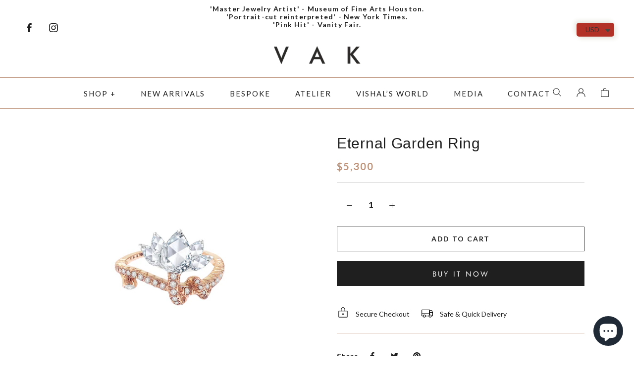

--- FILE ---
content_type: text/css
request_url: https://vakjewels.com/cdn/shop/t/76/assets/mycustom.css?v=108091186159976866201738731092
body_size: 6602
content:
.AnnouncementBar__Wrapper p{font-size:18px;letter-spacing:1.2px;text-transform:none;line-height:1.2;font-weight:600;color:#1e1f1e}body,p{font-family:Lato,sans-serif!important}nav.Header__MainNav.hidden-pocket.hidden-lap{padding-top:18px;border-top:1px solid #bd947b;border-bottom:1px solid #bd947b}body{overflow-x:hidden}p.Footer__ThemeAuthor{display:none}ul.bacurr-dropdown-choices{bottom:auto!important;left:auto!important;top:30px!important}.Footer__Block.Footer__Block--links{width:25%}.Footer__Block.Footer__Block--newsletter,.Footer__Block.Footer__Block--text{width:50%;flex-basis:auto}footer li.Linklist__Item a{font-size:20px;color:#f2f2f2;text-transform:uppercase;letter-spacing:1.6px;font-weight:600;display:inline!important}footer li.Linklist__Item a:hover{color:#bd947b!important}.Footer__Block.Footer__Block--links h2{display:none}.Footer__Copyright a{font-size:18px!important;color:#f2f2f2}.Footer__Aside{display:block!important}.Footer__Copyright img{float:right}.Footer__Block.Footer__Block--newsletter h2{color:#f2f2f2;font-size:22px;letter-spacing:1.6px;font-family:Lato,sans-serif!important}.Footer__Block.Footer__Block--text p{color:#f2f2f2;letter-spacing:1.6px;font-size:22px}ul.Footer__Social.HorizontalList.HorizontalList--spacingLoose svg{width:25px;height:25px;color:#f2f2f2}.Footer__Block.Footer__Block--newsletter p{color:#f2f2f2;font-size:20px;margin-bottom:1.8em}.Footer__Block.Footer__Block--newsletter input.Form__Input{width:65%;float:left;border:none;border-bottom:1px solid #bd947b;color:#f2f2f2!important;font-size:18px;padding-left:0;height:60px}.Footer__Block.Footer__Block--newsletter input.Form__Input::placeholder{color:#f2f2f2!important}.Footer__Block.Footer__Block--newsletter button.Form__Submit.Button.Button--primary{width:30%;float:right;margin-top:0;border:1px solid #bd947b;color:#bd947b;letter-spacing:2.8px;font-family:Lato,sans-serif!important;font-size:18px;font-weight:600;height:60px}.Footer__Block.Footer__Block--newsletter button.Form__Submit.Button.Button--primary:hover{background-color:#bd947b;color:#fff}.Footer__Aside{border-top:1px solid #bd947b66;padding-top:2%;margin-top:30px!important;width:109%;margin-left:-4.5%;padding-left:4.5%}nav.Header__MainNav.hidden-pocket.hidden-lap li a{color:#1e1f1e;font-size:18px;text-transform:uppercase;letter-spacing:2.88px;font-family:Lato,sans-serif!important}nav.Header__MainNav.hidden-pocket.hidden-lap li a:hover{color:#bd947b}.Header__LinkSpacer{display:none}.Header__FlexItem.Header__FlexItem--fill.right_col1 svg{color:#000}.tl{text-align:left}.tc{text-align:center}.tr{text-align:right}span.ProductItem__Label.ProductItem__Label--soldOut.Heading.Text--subdued{background-color:#696a6a;text-transform:uppercase;letter-spacing:2.56px;font-size:16px;font-family:Lato,sans-serif!important;color:#fff;padding:3px 10px}span.ProductItem__Label.Heading.Text--subdued{background-color:#bd947b;text-transform:uppercase;letter-spacing:2.56px;font-size:16px;font-family:Lato,sans-serif!important;color:#fff;padding:3px 15px;width:120px;max-width:120px;text-align:center}span.ProductItem__Label.ProductItem__Label--onSale.Heading.Text--subdued{display:none}h2.ProductItem__Title.Heading{font-size:24px;color:#1e1f1e;font-weight:500;letter-spacing:normal}.ProductItem__PriceList.Heading{font-size:22px;font-weight:800;letter-spacing:1.76px;font-family:Lato,sans-serif!important}h1.SectionHeader__Heading.Heading.u-h1{font-size:48px;color:#272726;letter-spacing:2.76px;font-weight:500;margin-bottom:.4em}.template-collection .SectionHeader__Description.Rte{max-width:70%;font-size:22px;letter-spacing:1.1px;color:#494949;line-height:1.45;margin-bottom:3.5em}span.ProductItem__Price.Price.Price--highlight.Text--subdued{color:#bd947b}a.MegaMenu__Title.Heading.Text--subdued.u-h7{font-size:24px;color:#1e1f1e!important;letter-spacing:3.8px;font-family:Lato,sans-serif!important;font-weight:700;pointer-events:none}.MegaMenu ul.Linklist li a{color:#828282!important;text-transform:capitalize!important;letter-spacing:normal!important;font-size:22px!important}.MegaMenu ul.Linklist li a:hover{color:#1e1f1e!important}.MegaMenu ul.Linklist li:last-child a{text-decoration:underline}p.MegaMenu__PushHeading.Heading.u-h6{border:1px solid #1e1f1e;font-size:18px;text-transform:capitalize;letter-spacing:normal;color:#1e1f1e;font-weight:600;width:70%;margin:0 auto;padding:15px 0}p.MegaMenu__PushHeading.Heading.u-h6:hover{background-color:#1e1f1e;color:#fff}.MegaMenu__Push--shrink:first-child{padding-right:25px}.MegaMenu__Push--shrink:last-child{padding-left:25px}.MegaMenu{margin-top:1px}.MegaMenu__PushImageWrapper{margin-bottom:2em}.jas-row.jas_custom_1627965519bb910b6b{max-width:100%}.jas-row.jas_custom_1627965519bb910b6b .custom__item{padding:0!important}.jas-row.jas_custom_1627965519bb910b6b img{width:100%}.jas-row .custom__item{padding-left:15px;padding-right:15px}h2,.features--heading-large .Rte h2,.features--heading-large .u-h2{font-size:48px;font-weight:500;font-stretch:normal;font-style:normal;line-height:1.3;letter-spacing:4.8px;color:#1e1f1e;font-family:Futura,sans-serif!important;margin-bottom:.5em;margin-top:0}p,li{font-size:22px;line-height:1.6}p.rdm a{font-size:18px;font-weight:800;font-stretch:normal;font-style:normal;line-height:1.78;letter-spacing:3.24px;text-align:left;color:#bd947b;text-transform:uppercase;border-bottom:1px solid #bd947b}.jas-row.jas_custom_1627965519bb910b6b h2,.jas-row.jas_custom_1627965519bb910b6b p{margin:0}.Form__Input,.Form__Textarea,.spr-form-input-email,.spr-form-input-text,.spr-form-input-textarea{border:none;border-bottom:1px solid #000;font-size:14px;color:#1e1f1e;height:60px}::placeholder{color:#1e1f1e!important;text-transform:uppercase;letter-spacing:1.4px}.Form__Hint.Form__Hint--center span{color:#272726;font-size:22px}.Form__Hint.Form__Hint--center a,.Form__Hint.Form__Hint--center button{color:#bd947b;font-size:22px;font-weight:600;text-decoration:underline}.Form--spacingTight .Form__Item{margin-bottom:1.5em}.Form__Submit{display:block;margin-top:30px;height:60px;font-size:18px;letter-spacing:2.8px;font-weight:600;font-family:Lato,sans-serif!important}button.Form__ItemHelp.Link.Link--primary{font-size:18px;color:#1e1f1e}button.Form__Submit.Button.Button--primary.Button--full.login_sbmt{margin-top:4em}.Form__Header{margin-bottom:2em}.template-login .PageContent{margin-bottom:50px;margin-top:35px}.PageContent--narrow{max-width:100%}.Container.abt_page{padding:0}div#shopify-section-custom-content-about-page{padding:9.5% 23%;background:#c4c4c433}.jas_custom_custom-content-packaging .custom__item:nth-child(2){margin-top:1.5%;margin-bottom:3%}.btn2 a.Button.Button--primary{height:60px;font-size:18px;width:341px;line-height:1.6;letter-spacing:2.8px;color:#f6f6f6;font-family:Lato,sans-serif!important;font-weight:600}.jas-row.jas_custom_custom-content-packaging{margin-bottom:8%!important}.jas-row.jas_custom_custom-content-showroom p{max-width:68%;margin:7% auto}.jas-row.jas_custom_custom-content-celebrities img,.jas-row.jas_custom_custom-content-press img{margin:0}h3{font-size:28px!important;font-weight:500!important;line-height:1.14;letter-spacing:.56px;color:#1e1f1e!important;margin-top:1.3em!important;margin-bottom:.5em!important}.celebrities_page header.PageHeader{margin:75px 0 60px}.jas-row.jas_custom_custom-content-celebrities .custom__item,.jas-row.jas_custom_custom-content-press .custom__item{padding-bottom:6.5%}.jas-row.jas_custom_custom-content-celebrities .custom__item{padding-left:17px;padding-right:17px}.jas-row.jas_custom_custom-content-press .custom__item{padding-left:15px;padding-right:15px}p.btn3 a{font-size:18px;font-weight:400;font-stretch:normal;font-style:normal;line-height:1.78;letter-spacing:3.42px;text-align:left;color:#4f4f4f!important;text-decoration:none!important;text-transform:uppercase}p.btn3{margin-bottom:.7em!important;margin-top:1.5em}.jas-row.jas_custom_custom-content-press h3{margin-top:0!important;margin-bottom:.8em!important}.DropdownMenu:before{display:none}.DropdownMenu{margin-top:1px}div#shopify-section-custom-content-contact{margin-top:3%}.jas-row.jas_custom_custom-content-bespoke img{margin:0 auto 5em}.jas-row.jas_custom_custom-content-bespoke h3{font-size:36px!important;color:#494949!important;font-family:Lato,sans-serif!important;line-height:1.2;margin-bottom:1em!important}.Container.cont_frm{padding:0}.PageContent.PageContent--narrow.cont_frm{max-width:50%}.PageContent.PageContent--narrow.cont_frm .Form__Group{display:block}.PageContent.PageContent--narrow.cont_frm .Form__Item{margin-left:0!important}.jas-row.jas_custom_custom-content-bespoke2 a{text-decoration:none;color:#1e1f1e}textarea.Form__Textarea{height:120px}.Container.stockists{padding:0}.jas-row.jas_custom_custom-content-stockists,.jas-row.jas_custom_custom-content-stockists-bg{align-items:baseline;max-width:100%;padding:0 10%}.stockists p.btn3{margin-top:0;font-size:18px;font-weight:400;font-stretch:normal;line-height:1.78;letter-spacing:3.42px;color:#4f4f4f;margin-bottom:0!important}.Container.stockists h3{font-size:36px!important;letter-spacing:.7px;margin-top:10px!important}.Container.stockists p{margin-bottom:1em}div#shopify-section-custom-content-stockists-bg{background:#e6e6e6;padding:4% 0;margin-top:3%}.cont_frm_col .PageContent.PageContent--narrow.cont_frm{max-width:100%}.cont_frm_col{padding:0 4.5%!important}.jas-row.jas_custom_custom-content-contact.row2{margin-top:72px!important;align-items:end}.cont_frm_col .PageContent.PageContent--narrow.cont_frm{margin-top:-3%}h1.ProductMeta__Title.Heading.u-h2{font-size:36px;font-weight:500;font-stretch:normal;font-style:normal;line-height:1.3;letter-spacing:.72px;text-align:left;color:#1e1f1e}.cust_tabs{background-color:#e6e6e6;padding:4% 8% 5%}div#shopify-section-product-recommendations h3{font-size:40px!important;font-weight:500;font-stretch:normal;font-style:normal;line-height:normal;letter-spacing:3.2px;text-align:center;color:#1e1f1e}span.ProductMeta__Price.Price.Price--highlight.Text--subdued.u-h4{font-size:24px;font-weight:800;font-stretch:normal;font-style:normal;line-height:normal;letter-spacing:1.92px;text-align:left;color:#bd947b}.ProductMeta span.money.bacurr-money{font-size:24px;font-weight:800;font-stretch:normal;font-style:normal;line-height:normal;letter-spacing:1.92px;color:#bd947b!important}h2.CartItem__Title.Heading{font-size:24px;font-weight:500;font-stretch:normal;font-style:normal;line-height:normal;letter-spacing:.96px;text-align:left;color:#1e1f1e}span.Drawer__Title.Heading.u-h4{font-size:24px;font-weight:500;font-stretch:normal;font-style:normal;line-height:normal;letter-spacing:2.4px;color:#1e1f1e;font-family:Futura,sans-serif!important}span.CartItem__Price.Price span{font-size:18px;font-weight:800;letter-spacing:.9px;color:#bd947b!important}p.CartItem__Variant{font-size:16px;font-weight:400;font-stretch:normal;font-style:normal;line-height:normal;letter-spacing:2.56px;text-align:left;color:#1e1f1e}input.Search__Input.Heading{text-transform:none;font-size:30px;font-weight:500;font-stretch:normal;font-style:normal;line-height:2.13;letter-spacing:3px;text-align:left;color:#66686c;font-family:Futura,sans-serif!important}input.Search__Input.Heading::placeholder{text-transform:none;font-size:30px;font-weight:500;font-stretch:normal;font-style:normal;line-height:2.13;letter-spacing:3px;text-align:left;color:#66686c;font-family:Futura,sans-serif!important}.Segment__Title.Segment__Title--flexed{border:none;border-top:1px solid #c4c4c4}.Segment__Title.Segment__Title--flexed span{font-size:18px;font-weight:400;font-stretch:normal;font-style:normal;line-height:3.56;letter-spacing:1.8px;text-align:left;color:#66686c}.Search__Results{margin-top:20px}.Search__Inner{padding:15px 50px}.Search__Results a.Heading.Link.Link--secondary.u-h7{font-size:18px;font-weight:400;font-stretch:normal;font-style:normal;line-height:3.56;letter-spacing:1.8px;text-align:right;color:#66686c}h2.ProductItem__Title.Heading{margin-bottom:10px}.SectionHeader__Description{font-size:22px;font-weight:400;font-stretch:normal;font-style:normal;line-height:1.45;letter-spacing:1.1px;text-align:center;color:#494949}.QuantitySelector{border:none;font-size:16px;font-weight:700;font-stretch:normal;font-style:normal;line-height:normal;letter-spacing:normal;text-align:center;color:#1e1f1e}.baDropdownStyle{z-index:9!important}a.CartItem__Remove.Link.Link--underline.Link--underlineShort{font-size:14px;font-weight:400;font-stretch:normal;font-style:normal;line-height:normal;letter-spacing:normal;text-align:right;color:#999}.Drawer__Footer button.Cart__NoteButton{display:none}p.Cart__Taxes.Text--subdued{font-size:20px;font-weight:400;font-stretch:normal;font-style:normal;line-height:normal;letter-spacing:normal;color:#1e1f1e;margin-bottom:1.4em}button.Cart__Checkout.Button.Button--primary.Button--full{font-size:18px;font-weight:700;font-stretch:normal;font-style:normal;line-height:normal;letter-spacing:2.88px;text-align:center;color:#fff;font-family:Lato,sans-serif!important;height:60px}button.Cart__Checkout.Button.Button--primary.Button--full:hover{color:#1e1f1e}.Drawer__Footer{padding-top:3em!important;background:#c4c4c4}.Drawer__Header.Drawer__Header--bordered.Drawer__Container{border-bottom:2px solid #c4c4c4;box-shadow:none}p.Cart__Empty.Heading.u-h5{font-size:24px;color:#1e1f1e;font-family:Futura,sans-serif!important;font-weight:500;letter-spacing:2.4px}.CartItem__Actions{margin-top:5px}.CartItem__Meta.Heading.Text--subdued{margin-top:12px;margin-bottom:15px}h2.CartItem__Title.Heading{margin-bottom:0}.template-cart .PageContent{background-color:#e6e6e6;margin:0 auto}.template-cart header.PageHeader{margin:0;padding:50px 0;background:#fff}.template-cart .Container{background:#e6e6e6;padding:0}.Cart__Head.hidden-phone span{font-size:20px;font-weight:700;font-stretch:normal;font-style:normal;line-height:normal;letter-spacing:3.2px;text-align:left;color:#1e1f1e;text-transform:uppercase;font-family:Lato,sans-serif!important}.template-cart div#shopify-section-footer .Container{background:#1e1f1e!important;padding:0 80px}.template-cart .PageContent{padding-bottom:7.9%!important}.template-cart span.CartItem__Price.Price span{font-size:22px;font-weight:800;font-stretch:normal;font-style:normal;line-height:normal;letter-spacing:1.1px;text-align:center;color:#bd947b}.template-cart p.Cart__Total.Heading.u-h6{font-size:32px;font-weight:700;font-stretch:normal;font-style:normal;line-height:normal;letter-spacing:1.6px;text-align:right;color:#1e1f1e}.template-cart .Cart--expanded .Cart__HeadItem{display:table-cell;padding-bottom:15px;border-bottom:2px solid #c4c4c4}.template-cart .Cart--expanded .Cart__Footer{padding-top:25px;border-top:2px solid #c4c4c4}.template-cart h2.CartItem__Title.Heading{font-family:Futura;font-size:22px;font-weight:500;font-stretch:normal;font-style:normal;line-height:normal;letter-spacing:normal;text-align:left;color:#1e1f1e}.template-cart .QuantitySelector input{font-size:20px;width:50px}.template-cart .QuantitySelector a svg{width:14px;height:14px}p.cs a{font-size:18px;font-weight:700;font-stretch:normal;font-style:normal;line-height:normal;letter-spacing:2.88px;text-align:left;color:#1e1f1e;text-transform:uppercase;text-decoration:underline}textarea#cart-note::placeholder{text-transform:none;padding-left:0}textarea#cart-note{text-transform:none;padding-left:0;font-size:20px}.template-cart p.Cart__Taxes.Text--subdued{font-size:18px;font-weight:400;font-stretch:normal;font-style:normal;line-height:1.39;letter-spacing:.9px;color:#66686c}button.Cart__Checkout.Button.Button--primary.Button--full img{margin-right:15px}.template-cart .PageContent{padding-top:10px!important}.TableWrapper td p{text-align:center;font-size:20px}span.ProductItem__Price.Price.Text--subdued{color:#bd947b}.ait-collection-item h4{font-size:20px!important;font-weight:800;font-stretch:normal;font-style:normal;line-height:2.4;letter-spacing:3.2px!important;text-align:left;color:#bd947b;font-family:Lato,sans-serif!important;text-decoration:underline;margin-top:.5em}.ait-collection-slider .ait-collection-item,.ait-collection-slider1 .ait-collection-item{width:100%;padding:0 15px}.ait-collection-slider .slick-arrow,.ait-collection-slider1 .slick-arrow{position:absolute;top:37%;left:-15px;transform:translateY(-50%)}.ait-collection-slider .slick-next.slick-arrow,.ait-collection-slider1 .slick-next.slick-arrow{left:auto;right:-15px}div#shopify-section-162858974653f85974{margin-bottom:7%}p.rdm a:hover{color:#1e1f1e;border-bottom:1px solid #1e1f1e}.template-index h2{letter-spacing:normal}div#shopify-section-162858974653f85974 .ait-slide-title h2{margin-bottom:.5em}button.ProductForm__AddToCart.Button.Button--secondary.Button--full{border:solid 1px #1e1f1e;font-size:18px;font-weight:700;font-stretch:normal;font-style:normal;line-height:normal;letter-spacing:2.88px;text-align:center;color:#1e1f1e;font-family:Lato,sans-serif!important;height:60px}button.ProductForm__AddToCart.Button.Button--secondary.Button--full:hover{color:#f5f5f5}.shopify-payment-button__button{height:60px}.ProductMeta__ShareButtons.hidden-pocket span{font-family:Lato;font-size:22px;font-weight:700;font-stretch:normal;font-style:normal;line-height:normal;letter-spacing:normal;text-align:left;color:#1e1f1e}.ProductMeta__ShareList.Text--subdued a svg{color:#1e1f1e;opacity:1;width:20px;height:20px}.ProductMeta__ShareList.Text--subdued a{margin:0 15px}.ProductMeta{border-bottom:1px solid #1e1f1e4d;padding-bottom:1.5em}.Footer__Aside{display:flex!important;vertical-align:middle;align-items:center;padding-right:2.5%}.Footer__Copyright{max-width:50%}ul.Footer__PaymentList.HorizontalList{margin:0;max-width:50%}.scnsf{padding-bottom:2em;padding-top:3em;border-bottom:1px solid #bd947b66;margin-bottom:1.5em}.scnsf span{font-size:18px;font-weight:400;font-stretch:normal;font-style:normal;line-height:normal;letter-spacing:normal;text-align:left;color:#1e1f1e;font-family:Lato,sans-serif!important}.scnsf img{max-width:25px;margin-right:10px}.scnsf span:last-child img{margin-left:20px}.ColorSwatch--large{width:60px;height:60px;background-size:50px;background-position:center;background-repeat:no-repeat}.HorizontalList--spacingTight .HorizontalList__Item{margin-right:15px}span.ProductForm__Label{font-size:18px;font-weight:700;font-stretch:normal;font-style:normal;line-height:normal;letter-spacing:2.88px;text-align:left;color:#1e1f1e;text-transform:uppercase;margin-bottom:15px;margin-top:2em}.ColorSwatch.is-active:after,.ColorSwatch__Radio:checked+.ColorSwatch:after,.ColorSwatch:hover:after{border-radius:50%;border:1px solid #1e1f1e!important}.ProductForm__Variants .abc:nth-child(2){width:70%}button.shopify-payment-button__more-options{display:none}span.ProductForm__Label button{font-size:18px;font-weight:700;letter-spacing:2.88px;text-align:left;color:#1e1f1e;text-transform:uppercase;margin-bottom:15px;text-decoration:none}.Header__FlexItem.Header__FlexItem--fill.right_col1 svg{color:#1e1f1e}.Footer__Aside{border-top:1px solid #bd947b!important}li.HorizontalList__Item.is-active a{color:#bd947b!important}.template-collection ul.HorizontalList.HorizontalList--spacingExtraLoose li:first-child a.Heading{color:#bd947b}.ait-collection-slider1 .slick-arrow{top:42%}div#shopify-section-collection-slider-about{padding-top:7%}h3{text-transform:capitalize}button.Faq__Question{font-size:22px;font-weight:600;color:#1e1f1e}span.Faq__Icon{color:#1e1f1e}.Faq__Icon svg{width:10px;height:14px;margin-top:8px}div#shopify-section-1627979397a4cfa0e2{background:#c4c4c433;padding-top:3em}.jas-row.jas_custom_1627979397a4cfa0e2{padding-bottom:4.5em}div#shopify-section-recently-viewed-products h3.u-h3{font-size:40px!important;letter-spacing:3.2px;color:#1e1f1e}.template-cart div#shopify-section-recently-viewed-products{display:none!important}.Header__FlexItem.Header__FlexItem--fill.right_col1 svg g{stroke-width:1.2px}.Header__FlexItem.Header__FlexItem--fill.right_col1 svg path{stroke-width:1.2px}ul.HorizontalList.HorizontalList--spacingExtraLoose li:first-child a.u-h6:after{content:"+";margin-left:5px}p.MegaMenu__PushHeading.Heading.u-h6{text-transform:uppercase;letter-spacing:1.6px}.template-collection .Popover__Content button:nth-child(1),.template-collection .Popover__Content button:nth-child(3),.template-collection .Popover__Content button:nth-child(4),.template-collection .Popover__Content button:nth-child(7),.template-collection .Popover__Content button:nth-child(8){display:none}.CollectionToolbar__Group button,.Popover__ValueList button{font-size:20px!important;line-height:1.8;letter-spacing:1px;color:#1e1f1e;font-family:Lato,sans-serif!important}svg.Icon.Icon--cart{margin-top:5px}div#tab-3{font-size:22px}.Popover__ValueList button{text-align:left;padding-left:25px}html.js.supports-sticky.supports-hover{overflow:visible}.Drawer__Content li.Linklist__Item a,.Drawer__Content li.Linklist__Item button{color:#1e1f1e;font-size:20px;font-family:Lato,sans-serif!important}.Drawer__Content button.Collapsible__Button.Heading.u-h6{letter-spacing:1.6px;color:#1e1f1e;font-family:Futura,sans-serif!important;font-size:24px;font-weight:600;margin-bottom:5px}button.ProductForm__LabelLink.Link.Text--subdued.abqs{float:none;margin:0}button.ProductForm__LabelLink.Link.Text--subdued.abqs img{margin-top:-3px}.jas-row.jas_custom_1629961649a2c2b4a4 video{width:100%;height:750px}body.New.Arrivals ul.HorizontalList.HorizontalList--spacingExtraLoose li:first-child a.Heading{color:#1e1f1e}body.New.Arrivals ul.HorizontalList.HorizontalList--spacingExtraLoose li:first-child a.Heading:hover{color:#bd947b}header ul.Footer__Social.HorizontalList.HorizontalList--spacingLoose svg{color:#1e1f1e}header ul.Footer__Social.HorizontalList.HorizontalList--spacingLoose{top:40px;position:fixed}.baDropdownStyle.top_right{top:60px!important}.ProductForm__SelectedValue,.jas-row.jas_custom_custom-content-showroom-video{max-width:100%}.jas-row.jas_custom_custom-content-showroom-video video{width:100%}.jas-row.jas_custom_custom-content-showroom-video .custom__item{padding:0}div#shopify-section-custom-content-showroom-video{margin-top:-1.5em}ul.Footer__Social.HorizontalList.HorizontalList--spacingLoose span:hover svg{color:#bd947b!important}.Container.bespoke_p .PageContent.PageContent--narrow.Rte,.Container.abt_page.showroom_p .PageContent.PageContent--narrow.Rte{margin-top:0}.Container.bespoke_p{padding:0}.jas-row.jas_custom_custom-content-bespoke{max-width:100%}.jas-row.jas_custom_custom-content-bespoke .custom__item{padding:0}.Pagination__NavItem.is-active{color:#bd947b;border-bottom-color:#bd947b;box-shadow:0 -2px #bd947b inset}.Pagination__Nav .Link--primary:hover{color:#bd947b}.Header__FlexItem.Header__FlexItem--fill.right_col1 a:hover svg{color:#bd947b!important}span.Header__CartDot.is-visible{background-color:#bd947b}.jas-row{display:-webkit-flex;display:-ms-flexbox;display:flex;-webkit-flex:0 1 auto;-ms-flex:0 1 auto;-webkit-box-flex:0;flex:0 1 auto;-webkit-flex-direction:row;-ms-flex-direction:row;-webkit-box-orient:horizontal;-webkit-box-direction:normal;flex-direction:row;-webkit-flex-wrap:wrap;-ms-flex-wrap:wrap;flex-wrap:wrap}.jas-col-sm-6{-ms-flex-preferred-size:50%;-webkit-flex-basis:50%;flex-basis:50%;max-width:50%}.jas-col-sm-12{-ms-flex-preferred-size:100%;-webkit-flex-basis:100%;flex-basis:100%;max-width:100%}.jas-col-sm-4{-ms-flex-preferred-size:33.33%;-webkit-flex-basis:33.33%;flex-basis:33.33%;max-width:33.33%}.jas-col-sm-8{-ms-flex-preferred-size:66.66%;-webkit-flex-basis:66.66%;flex-basis:66.66%;max-width:66.66%}.jas-col-sm-3{-ms-flex-preferred-size:25%;-webkit-flex-basis:25%;flex-basis:25%;max-width:25%}.jas-col-sm-9{-ms-flex-preferred-size:75%;-webkit-flex-basis:75%;flex-basis:75%;max-width:75%}.jas-col-sm-7{-ms-flex-preferred-size:56%;-webkit-flex-basis:56%;flex-basis:56%;max-width:56%}.jas-col-sm-5{-ms-flex-preferred-size:44%;-webkit-flex-basis:44%;flex-basis:44%;max-width:44%}.jas-row{align-items:center}.jas-row.jas_custom_custom-content-celebrities,.jas-row.jas_custom_custom-content-press{align-items:baseline}ul.tabs{border-bottom:2px solid #c4c4c4;display:block;margin:0 0 20px;padding:0}ul.tabs li{display:block;float:left;height:60px;margin-bottom:0;padding:0;width:auto;margin-right:7em}ul.tabs li a{-moz-border-bottom-colors:none;-moz-border-image:none;-moz-border-left-colors:none;-moz-border-right-colors:none;-moz-border-top-colors:none;background:none;border-width:1px 1px 0 1px;display:block;font-size:13px;height:29px;line-height:30px;margin:0;padding:20px 0;text-decoration:none;width:auto;color:#303030;border-bottom:none!important;font-family:Lato;font-size:20px;font-weight:700;font-stretch:normal;font-style:normal;line-height:normal;letter-spacing:3.2px;text-align:left;color:#4f4f4f;text-transform:uppercase;margin-right:2.5em!important}ul.tabs li a.active{background:none;border-left-width:1px;border-top-left-radius:2px;border-top-right-radius:2px;color:#111;height:40px;margin:0 0 0 -1px;position:relative;font-size:20px;font-weight:900;font-stretch:normal;font-style:normal;line-height:normal;letter-spacing:3.2px;text-align:left;color:#1e1f1e}ul.tabs li:first-child a.active{margin-left:0}ul.tabs li:first-child a{border-top-left-radius:2px;border-width:1px 1px 0}ul.tabs li:last-child a{border-top-right-radius:2px}ul.tabs:before,ul.tabs:after{content:" ";display:block;height:0;overflow:hidden;visibility:hidden;width:0}ul.tabs:after{clear:both}.jas-row.jas_custom_custom-content .abt_p:nth-child(3){display:none}.jas-row.jas_custom_custom-content-bespoke .custom__item:first-child,ol.FaqSummary{display:none}span.ProductMeta__Price.Price.Text--subdued.u-h4{font-size:24px;font-weight:800;font-stretch:normal;font-style:normal;line-height:normal;letter-spacing:1.92px;text-align:left;color:#bd947b;font-family:Lato,sans-serif!important}.jas-row.jas_custom_162989041112786a0f video{padding:20%}.jas-row.jas_custom_16279069291311586b .jas-col-sm-8,.jas-row.jas_custom_1627909190227a7602 .jas-col-sm-8,.jas-row.jas_custom_1627979893b9e16aef .jas-col-sm-8{-ms-flex-preferred-size:60%;-webkit-flex-basis:60%;flex-basis:60%;max-width:60%}.jas-row.jas_custom_16279069291311586b .jas-col-sm-4,.jas-row.jas_custom_1627909190227a7602 .jas-col-sm-4,.jas-row.jas_custom_1627979893b9e16aef .jas-col-sm-4{-ms-flex-preferred-size:40%;-webkit-flex-basis:40%;flex-basis:40%;max-width:40%}img.c_img{margin-bottom:3%}.mob_only{display:none}.Image--contrast:after{background-image:linear-gradient(to top,#04040473,#36363633)}@media screen and (min-width: 1140px){.Header:not(.Header--sidebar) .Header__Wrapper{padding:32px 50px}.Header--center .Header__FlexItem{margin-bottom:85px}.Header__FlexItem.Header__FlexItem--fill.right_col1{margin-bottom:-6.2em}.HorizontalList--spacingExtraLoose .HorizontalList__Item{margin-right:40px;margin-left:40px}nav.Header__MainNav.hidden-pocket.hidden-lap{padding-top:25px;padding-bottom:25px}.Header__Icon+.Header__Icon{margin-left:30px}.jas-row{max-width:1500px;margin:0 auto!important}.jas-row .custom__item{padding-left:25px;padding-right:25px}div#shopify-section-product-recommendations .ProductList--carousel .Carousel__Cell{width:33.33%}.Product__Gallery:not(.Product__Gallery--stack).Product__Gallery--withThumbnails .Product__SlideshowNavImage{display:inline-block;width:120px;margin:10px 15px;vertical-align:top}.Container.abt_page .PageContent.PageContent--narrow.Rte{margin-top:40px}.img-logo-banner img{width:450px}}@media screen and (max-width: 1600px){.AnnouncementBar__Wrapper p{font-size:14px}.jas-row{max-width:1200px;margin:0 auto!important}div#shopify-section-custom-content-about-page{padding:9.5% 12%}span.ProductMeta__Price.Price.Text--subdued.u-h4{font-size:20px}.Drawer__Content li.Linklist__Item a,.Drawer__Content li.Linklist__Item button{font-size:16px}.Drawer__Content button.Collapsible__Button.Heading.u-h6{font-size:20px}.template-collection .SectionHeader__Description.Rte{font-size:18px;letter-spacing:.7px}button.ProductForm__LabelLink.Link.Text--subdued.abqs img{width:24px;height:24px}.jas-row.jas_custom_1629961649a2c2b4a4 video{width:100%;height:600px}header ul.Footer__Social.HorizontalList.HorizontalList--spacingLoose{top:25px}.baDropdownStyle.top_right{top:40px!important}}@media screen and (min-width: 1601px){.Product{position:relative;margin:0 auto 50px;max-width:1449px}.Product__Wrapper{max-width:calc(100% - 750px)}.Product__Info{width:700px;max-width:700px}.Drawer{width:500px}.template-cart .PageContent{max-width:1500px;padding:0 20px}.template-cart button.Cart__Checkout.Button.Button--primary.Button--full{width:400px}.Product__Gallery{margin-bottom:80px;margin-right:50px}.MegaMenu ul.Linklist li:last-child a{font-size:18px!important}footer .Linklist__Item{margin-bottom:7.5px}.Footer__Block.Footer__Block--newsletter h2{margin-bottom:15px}.Footer__Social{margin-top:10px}}@media screen and (max-width: 1680px) and (min-width: 1025px){.Header:not(.Header--sidebar) .Header__Wrapper{padding:25px 50px}.HorizontalList--spacingExtraLoose .HorizontalList__Item{margin-right:25px;margin-left:25px}nav.Header__MainNav.hidden-pocket.hidden-lap{padding-top:12px;padding-bottom:15px}.Header--center .Header__FlexItem{margin-bottom:65px}.Header__FlexItem.Header__FlexItem--fill.right_col1{margin-bottom:-4.8em}.Header__Logo img{max-width:175px}.Header__FlexItem.Header__FlexItem--fill.right_col1 a svg{width:18px;height:18px}.Footer__Aside{margin-top:15px!important}.jas-row .custom__item{padding-left:15px;padding-right:15px}.Product__Gallery:not(.Product__Gallery--stack).Product__Gallery--withThumbnails .Product__SlideshowNavImage{width:80px;margin:10px}.Product__Info{width:500px;max-width:500px}.shopify-payment-button__button{height:50px}.Product__Wrapper{max-width:calc(100% - 650px)}.MegaMenu ul.Linklist li:last-child a{font-size:14px!important}footer .Linklist__Item{margin-bottom:5px}.Footer__Block.Footer__Block--newsletter h2{margin-bottom:10px}.Footer__Social{margin-top:5px}}@media screen and (max-width: 1680px){.AnnouncementBar__Wrapper{padding:10px 15px}nav.Header__MainNav.hidden-pocket.hidden-lap li a{font-size:15px;letter-spacing:1.88px}.features--heading-large .Rte h2,.features--heading-large .u-h2,h2{font-size:36px}p{font-size:16px}p.rdm a{font-size:12px;letter-spacing:2.04px}p.rdm{margin-top:1.7em}.ait-collection-item h4{font-size:16px!important;line-height:2;letter-spacing:2px!important}footer li.Linklist__Item a{font-size:16px;letter-spacing:1.2px}.Footer__Block.Footer__Block--newsletter h2{font-size:18px;letter-spacing:1.2px}.Footer__Block.Footer__Block--newsletter p{font-size:18px}.Footer__Block.Footer__Block--text p{letter-spacing:1.2px;font-size:18px}ul.Footer__Social.HorizontalList.HorizontalList--spacingLoose svg{width:18px;height:18px}.Footer__Aside{border-top:1px solid #bd947b66;padding-top:1.75%;margin-top:0!important;width:113%;margin-left:-6.5%}.Footer__Copyright a{font-size:16px!important}.Footer{padding:50px 0 20px}.Footer__Block.Footer__Block--newsletter input.Form__Input{font-size:16px;height:50px}.Footer__Block.Footer__Block--newsletter button.Form__Submit.Button.Button--primary{letter-spacing:1.8px;font-size:16px;height:50px;padding-top:12px!important}.ait-slide-title{width:100%;padding:0 35px;margin-bottom:20px}h1.SectionHeader__Heading.Heading.u-h1{font-size:36px;letter-spacing:1.76px}.SectionHeader__Description.Rte{font-size:16px;letter-spacing:.7px;line-height:1.45}h2.ProductItem__Title.Heading{font-size:20px}.ProductItem__PriceList.Heading{font-size:18px;letter-spacing:1.26px}h2.ProductItem__Title.Heading{margin-bottom:7px}a.MegaMenu__Title.Heading.Text--subdued.u-h7{font-size:18px;letter-spacing:2.8px}.MegaMenu ul.Linklist li a{font-size:16px!important}p.MegaMenu__PushHeading.Heading.u-h6{font-size:15px;padding:12px 0}input.Search__Input.Heading{font-size:20px;letter-spacing:2px}input.Search__Input.Heading::placeholder{font-size:20px;letter-spacing:2px}.features--heading-large .Rte h2,.features--heading-large .u-h2,h2{letter-spacing:2.8px}.Form__Input,.Form__Textarea,.spr-form-input-email,.spr-form-input-text,.spr-form-input-textarea{font-size:12px;height:50px}button.Form__ItemHelp.Link.Link--primary{font-size:14px}.Form--spacingTight .Form__Item{margin-bottom:1.2em}.Form__Submit{margin-top:30px;height:50px;font-size:14px;letter-spacing:1.8px}.Form__Hint.Form__Hint--center span,.Form__Hint.Form__Hint--center a,.Form__Hint.Form__Hint--center button{font-size:18px}.template-login .PageContent{margin-bottom:50px;margin-top:50px}button.Cart__Checkout.Button.Button--primary.Button--full{font-size:14px;letter-spacing:1.88px;height:50px}p.Cart__Taxes.Text--subdued{font-size:16px}span.Drawer__Title.Heading.u-h4{font-size:20px;letter-spacing:1.6px}h2.CartItem__Title.Heading{font-size:18px;letter-spacing:.6px}span.CartItem__Price.Price span{font-size:14px;letter-spacing:.6px}p.CartItem__Variant{font-size:12px;letter-spacing:1.56px}a.CartItem__Remove.Link.Link--underline.Link--underlineShort{font-size:12px}.CartItem__Actions{margin-top:3px}.CartItem__Meta.Heading.Text--subdued{margin-top:7px;margin-bottom:5px}.Search__Results a.Heading.Link.Link--secondary.u-h7,.Segment__Title.Segment__Title--flexed span{font-size:16px;letter-spacing:1.2px}.SectionHeader__Description{font-size:18px}.jas-row.jas_custom_custom-content-bespoke h3{font-size:28px!important}.btn2 a.Button.Button--primary{height:50px;font-size:14px;width:300px;line-height:1.6;letter-spacing:2.2px}div#shopify-section-showroom-caraousel .ait-collection-slider1.slick-initialized.slick-slider{padding-bottom:30px}h3{font-size:22px!important;margin-top:1.1em!important;margin-bottom:.5em!important}.celebrities_page header.PageHeader{margin:60px 0 50px}.jas-row.jas_custom_custom-content-celebrities .custom__item{padding-left:15px;padding-right:15px}p.btn3 a{font-size:14px;line-height:1.78;letter-spacing:2.42px}div#shopify-section-custom-content-press p.rdm,div#shopify-section-custom-content-stockists p.rdm,div#shopify-section-custom-content-stockists-bg p.rdm{margin-top:1.2em}.stockists p.btn3{font-size:14px;letter-spacing:2.42px}.Container.stockists h3{font-size:26px!important;letter-spacing:.5px;margin-top:10px!important}.TableWrapper td p{font-size:16px}.PageContent.PageContent--narrow.Rte li{font-size:16px;line-height:1.4}.Cart__Head.hidden-phone span{font-size:16px;letter-spacing:2.2px}.template-cart span.CartItem__Price.Price span{font-size:16px}.template-cart h2.CartItem__Title.Heading{font-size:20px}p.cs a{font-size:14px;letter-spacing:2.2px}.template-cart p.Cart__Total.Heading.u-h6{font-size:22px;letter-spacing:1.2px}.template-cart p.Cart__Taxes.Text--subdued{font-size:14px;letter-spacing:.5px}textarea#cart-note{font-size:16px}textarea.Form__Textarea{height:94px}.template-cart header.PageHeader{margin:0;padding:50px 0 40px}ul.tabs li a{font-size:16px;letter-spacing:2.2px;margin-right:1.5em!important}ul.tabs li a.active{font-size:16px;letter-spacing:2.2px}ul.tabs li{height:50px;margin-right:5em}div#shopify-section-product-recommendations h3{font-size:30px!important;letter-spacing:2.2px}h1.ProductMeta__Title.Heading.u-h2{font-size:30px}.ProductMeta span.money.bacurr-money{font-size:18px;letter-spacing:1.2px}span.ProductForm__Label{font-size:14px;letter-spacing:1.88px;margin-bottom:15px;margin-top:1em}.ColorSwatch--large{width:50px;height:50px;background-size:40px}.ProductMeta{padding-bottom:1em}.scnsf span{font-size:14px}.scnsf{padding-bottom:1.5em;padding-top:2.5em;margin-bottom:1em}.ProductMeta__ShareButtons.hidden-pocket span{font-size:16px}.ProductMeta__ShareList.Text--subdued a svg{width:15px;height:15px}button.ProductForm__AddToCart.Button.Button--secondary.Button--full{font-size:14px;letter-spacing:1.88px;height:50px}span.ProductForm__Label button{font-size:14px;letter-spacing:1.88px}button.Faq__Question{font-size:16px}.Faq__Icon svg{width:8px;height:10px;margin-top:2px}div#shopify-section-recently-viewed-products h3.u-h3{font-size:30px!important;letter-spacing:2.2px;color:#1e1f1e}.CollectionToolbar__Group button,.Popover__ValueList button{font-size:16px!important}div#tab-3{font-size:16px}}@media screen and (max-width: 767px){.jas-col-xs-12{-ms-flex-preferred-size:100%!important;-webkit-flex-basis:100%!important;flex-basis:100%!important;max-width:100%!important}.jas-row.jas_custom_162989041112786a0f video{padding:0%}.AnnouncementBar__Wrapper p{font-size:12px}.AnnouncementBar__Wrapper{padding:9px 15px 8px}.Header__LogoImage{max-width:116px}.Header__Wrapper{padding:18px}.features--heading-large .Rte h2,.features--heading-large .u-h2,h2{font-size:30px}.template-index h2{margin-top:.8em}p.rdm{margin-top:1.3em}.Footer__Block.Footer__Block--newsletter,.Footer__Block.Footer__Block--text,.Footer__Block.Footer__Block--links{width:100%}.Footer__Copyright{max-width:100%}.Footer__Aside{margin-top:30px!important}ul.Footer__PaymentList.HorizontalList{margin:auto;max-width:100%}.Footer__Block{margin-top:35px}.Footer__Block.Footer__Block--newsletter button.Form__Submit.Button.Button--primary{width:50%;float:none;margin:15px 0!important}.Footer__Block.Footer__Block--newsletter input.Form__Input{width:100%;float:none}.ait-collection-slider .slick-next.slick-arrow,.ait-collection-slider1 .slick-next.slick-arrow{left:auto;right:0}.ait-collection-slider .slick-arrow,.ait-collection-slider1 .slick-arrow{left:0}.RoundButton,.flickity-prev-next-button{position:relative;width:35px;height:35px}div#shopify-section-162989041112786a0f .custom__item:first-child,div#shopify-section-1627909190227a7602 .custom__item:first-child{order:2}div#shopify-section-162989041112786a0f{padding-top:2em;padding-bottom:2em}div#shopify-section-1627979893b9e16aef{padding-top:3em}div#shopify-section-16279069291311586b{padding-top:2em;padding-bottom:2em}div#shopify-section-1627909190227a7602{padding-bottom:4em}.jas-row.jas_custom_162989041112786a0f p br{display:none}ul.Footer__PaymentList.HorizontalList{border:none;padding-top:10px}.ait-collection-slider .ait-collection-item,.ait-collection-slider1 .ait-collection-item{width:100%;padding:0 10px}div#shopify-section-162858974653f85974 .ait-slide-title h2{margin-bottom:.2em}.ait-collection-item h4{font-size:12px!important;line-height:1.4;letter-spacing:1.2px!important}div#shopify-section-1627979397a4cfa0e2{padding-top:2em}.jas-row.jas_custom_1627979397a4cfa0e2{padding-bottom:3em}h1.SectionHeader__Heading.Heading.u-h1{font-size:30px;letter-spacing:1.26px;margin-bottom:.2em}.SectionHeader__Description.Rte br{display:none}.SectionHeader__Description.Rte{margin-bottom:2em}h2.ProductItem__Title.Heading{font-size:18px}.ProductItem__PriceList.Heading{font-size:16px;letter-spacing:.6px}h1.ProductMeta__Title.Heading.u-h2{font-size:26px;margin-bottom:0}.ProductMeta span.money.bacurr-money{font-size:16px;letter-spacing:1.2px}.ProductMeta__PriceList{margin-top:10px;text-align:left}span.ProductForm__Label{font-size:12px;letter-spacing:1.2px}.ColorSwatch--large{width:50px;height:50px;background-size:45px}.shopify-payment-button__button{height:50px}.scnsf span{font-size:12px}.scnsf{padding-bottom:1em;padding-top:2em;margin-bottom:1em}ul.tabs li{height:45px;margin-right:auto}ul.tabs li a.active{font-size:14px;letter-spacing:2.2px}div#shopify-section-product-recommendations h3{font-size:26px!important;letter-spacing:1.2px}.jas-row.jas_custom_custom-content-bespoke h3{font-size:24px!important}.features--heading-large .Rte h2,.features--heading-large .u-h2,h2{letter-spacing:1.8px}.jas-row.jas_custom_custom-content-bespoke img{margin:0 auto 2em}.PageContent.PageContent--narrow.cont_frm{max-width:100%}div#shopify-section-custom-content p br{display:none}div#shopify-section-custom-content-about-page{padding:9.5% 1%}div#shopify-section-collection-slider-about{padding-top:3em}.ait-collection-slider1 .slick-arrow{top:45%}div#shopify-section-custom-content-contact{margin-top:15px}.jas-row.jas_custom_custom-content-contact .custom__item:first-child,.custom__item.jas-col-xs-12.jas-col-sm-7.cont_frm_col{order:2}.jas-row.jas_custom_custom-content-contact img{margin-bottom:1.5em}.jas-row.jas_custom_custom-content-stockists,.jas-row.jas_custom_custom-content-stockists-bg{padding:0 2%}.stockists p.btn3{font-size:12px;letter-spacing:1.42px}.Container.stockists h3{font-size:24px!important}div#shopify-section-custom-content-stockists-bg{background:#e6e6e6;padding:2.3em 0 1em;margin-top:6%}.Container.stockists .custom__item{margin-bottom:1.3em}.Container.stockists p.rdm{margin-top:0!important}.celebrities_page header.PageHeader{margin:35px 0}.Container.celebrities_page{padding:0 10px}.jas-row.jas_custom_custom-content-celebrities .custom__item{padding-bottom:2.5em}.Container.celebrities_page h3{margin-top:.8em!important}p.btn3 a{font-size:12px;line-height:1.78;letter-spacing:1.42px}p.btn3{margin-bottom:0!important;margin-top:1em}.Container.celebrities_page h3{margin-top:.6em!important}.jas-row.jas_custom_custom-content-press h3{font-size:20px!important}.jas-row.jas_custom_custom-content-press .custom__item{padding-bottom:3em}.TableWrapper td p{font-size:12px}.jas-row.jas_custom_custom-content-packaging img{margin-bottom:10px}.jas-row.jas_custom_custom-content-packaging p br{display:none}div#shopify-section-Bespoke-caraousel .ait-collection-slider1{padding:15px 0}div#shopify-section-Bespoke-caraousel .ait-collection-slider1 .slick-arrow{top:47%}div#shopify-section-Bespoke-caraousel .ait-collection-slider1 .slick-next.slick-arrow{left:auto;right:-25px}div#shopify-section-Bespoke-caraousel .ait-collection-slider1 .slick-arrow{left:-25px}.jas-row.jas_custom_custom-content-bespoke p br{display:none}.jas-row.jas_custom_custom-content .abt_p:nth-child(3){display:block}.jas-row.jas_custom_custom-content .abt_p:nth-child(2){display:none}.jas-row.jas_custom_custom-content-bespoke .custom__item:first-child{display:block}.jas-row.jas_custom_custom-content-bespoke .custom__item:nth-child(2) img{display:none}.jas-row.jas_custom_custom-content-bespoke .custom__item:nth-child(2) h3{margin-top:0!important}nav.SidebarMenu__Nav.SidebarMenu__Nav--primary button,nav.SidebarMenu__Nav.SidebarMenu__Nav--primary a{color:#1e1f1e;font-size:16px;text-transform:uppercase;font-family:Lato,sans-serif!important}.Collapsible .Linklist--bordered{margin-top:5px;padding-left:15px}.Linklist--spacingLoose .Linklist__Item{margin-bottom:15px}.Linklist--spacingLoose .Linklist__Item a{text-transform:capitalize!important}.Collapsible .Collapsible{margin-left:10px}.SidebarMenu__Nav--secondary{margin-top:20px}.SidebarMenu__Nav--secondary li a{color:#1e1f1e}aside.Drawer__Footer{display:none!important}a.Text--subdued.Link.Link--primary{text-transform:uppercase!important;color:#1e1f1e;font-weight:400;font-size:16px}.Search__Inner{padding:10px 20px}input.Search__Input.Heading{font-size:16px;letter-spacing:1.6px;color:#1e1f1e}input.Search__Input.Heading::placeholder{font-size:16px;letter-spacing:1.6px}.Form__Hint.Form__Hint--center span,.Form__Hint.Form__Hint--center a,.Form__Hint.Form__Hint--center button{font-size:16px}h2.CartItem__Title.Heading{font-size:16px;letter-spacing:.4px}span.CartItem__Price.Price span{font-size:12px;letter-spacing:.2px}a.CartItem__Remove.Link.Link--underline.Link--underlineShort{font-size:10px}.CartItem__Meta.Heading.Text--subdued{margin-top:3px;margin-bottom:0}.QuantitySelector{font-size:12px}button.Cart__Checkout.Button.Button--primary.Button--full{font-size:12px;letter-spacing:.88px;height:50px}.template-cart header.PageHeader{margin:0;padding:30px 0 25px}.template-cart div#shopify-section-footer .Container{background:#1e1f1e!important;padding:0 20px}.template-cart .Container .PageContent{padding:0 15px;padding-bottom:3em!important}.template-cart h2.CartItem__Title.Heading{font-size:16px}.template-cart span.CartItem__Price.Price span{font-size:14px}.template-cart .CartItem__Info{padding-left:15px}.template-cart .QuantitySelector input{font-size:14px;width:30px}.template-cart .QuantitySelector a svg{width:10px;height:10px}p.cs a{font-size:12px;letter-spacing:1.6px}textarea#cart-note{font-size:14px}.template-cart p.Cart__Total.Heading.u-h6{font-size:18px;letter-spacing:1px}.cust_tabs ul li{width:100%}.cust_tabs{padding:6% 8% 12%}ul.tabs li a{font-size:14px;letter-spacing:2.2px}.jas-row.jas_custom_custom-content-showroom p{max-width:100%}div#shopify-section-showroom-caraousel .ait-collection-slider1.slick-initialized.slick-slider{padding-bottom:5px}.jas_custom_custom-content-bespoke .custom__item,.jas_custom_custom-content-bespoke2 .custom__item{padding-left:0;padding-right:0}.template-collection .SectionHeader__Description.Rte{max-width:100%;font-size:16px}img.c_img{margin-bottom:3em}.Drawer__Content button.Collapsible__Button.Heading.u-h6{font-size:18px}.jas-row.jas_custom_1629961649a2c2b4a4 video{width:100%;height:auto}header .HorizontalList--spacingLoose .HorizontalList__Item{margin-right:5px;margin-left:5px}header ul.Footer__Social.HorizontalList.HorizontalList--spacingLoose{top:2px;left:70px;position:absolute}header ul.Footer__Social.HorizontalList.HorizontalList--spacingLoose li:first-child{display:none}.template-product .RoundButton--flat{color:#000}.Footer__Aside{display:block!important}.desk_only{display:none}.mob_only{display:block}.Footer__Copyright.mob_only{margin-top:10px}footer .Linklist__Item{margin-bottom:5px}.Container.bespoke_p .shopify-section:first-child{padding:0}.Container.bespoke_p .shopify-section{padding:0 24px}.jas-row.jas_custom_custom-content-bespoke .custom__item:nth-child(2){padding:0 24px}}.ait-collection-item h4{text-decoration:none}.ait-collection-item.slick-slide.slick-active:hover h4{text-decoration:underline}footer li.Linklist__Item a,.Footer__Block.Footer__Block--newsletter button.Form__Submit.Button.Button--primary,p.MegaMenu__PushHeading.Heading.u-h6,.ait-collection-item h4{font-weight:500}.template-index div#shopify-section-announcement{display:none}.template-index div#shopify-section-header{display:none;z-index:999}.template-index main#main .shopify-section{background-color:#fff}.template-index .bacurr-cur-blocker .bacurr-cur-block{display:none!important}.template-index .Slideshow__ScrollButton{bottom:15%}.template-index .bacurr-cur-blocker{z-index:99999;position:relative}.template-index.fixed-sticky .bacurr-cur-blocker .bacurr-cur-block{display:block!important}.template-index main#main .shopify-section{background-color:#fff;z-index:99;position:relative}.template-index div#shopify-section-slideshow{position:sticky!important;top:0;z-index:-1}
/*# sourceMappingURL=/cdn/shop/t/76/assets/mycustom.css.map?v=108091186159976866201738731092 */


--- FILE ---
content_type: image/svg+xml
request_url: https://cdn.shopify.com/s/files/1/0584/5925/9054/files/Truck.svg?v=1628663728
body_size: -376
content:
<svg width="32" height="32" viewBox="0 0 32 32" fill="none" xmlns="http://www.w3.org/2000/svg">
<path d="M30 15H22V10H27.323C27.5228 10 27.7181 10.0599 27.8836 10.1719C28.0491 10.284 28.1772 10.443 28.2514 10.6286L30 15Z" stroke="black" stroke-width="1.5" stroke-linecap="round" stroke-linejoin="round"/>
<path d="M2 18H22" stroke="black" stroke-width="1.5" stroke-linecap="round" stroke-linejoin="round"/>
<path d="M23.5 27C25.1569 27 26.5 25.6569 26.5 24C26.5 22.3431 25.1569 21 23.5 21C21.8431 21 20.5 22.3431 20.5 24C20.5 25.6569 21.8431 27 23.5 27Z" stroke="black" stroke-width="1.5" stroke-linecap="round" stroke-linejoin="round"/>
<path d="M8.5 27C10.1569 27 11.5 25.6569 11.5 24C11.5 22.3431 10.1569 21 8.5 21C6.84315 21 5.5 22.3431 5.5 24C5.5 25.6569 6.84315 27 8.5 27Z" stroke="black" stroke-width="1.5" stroke-linecap="round" stroke-linejoin="round"/>
<path d="M20.5 24H11.5" stroke="black" stroke-width="1.5" stroke-linecap="round" stroke-linejoin="round"/>
<path d="M5.5 24H3C2.73478 24 2.48043 23.8946 2.29289 23.7071C2.10536 23.5196 2 23.2652 2 23V9C2 8.73478 2.10536 8.48043 2.29289 8.29289C2.48043 8.10536 2.73478 8 3 8H22V21.4019" stroke="black" stroke-width="1.5" stroke-linecap="round" stroke-linejoin="round"/>
<path d="M22 21.4019V15H30V23C30 23.2652 29.8946 23.5196 29.7071 23.7071C29.5196 23.8946 29.2652 24 29 24H26.5" stroke="black" stroke-width="1.5" stroke-linecap="round" stroke-linejoin="round"/>
</svg>


--- FILE ---
content_type: text/javascript
request_url: https://vakjewels.com/cdn/shop/t/76/assets/custom.js?v=169314898213171735221738731092
body_size: -402
content:
$(document).ready(function(){$(document).find(".ait-collection-slider").length&&$(document).find(".ait-collection-slider").slick({infinite:!0,speed:300,slidesToShow:4,prevArrow:'<button class="flickity-prev-next-button previous slick-prev slick-arrow" aria-label="Previous" type="button" style=""><svg viewBox="0 0 100 100"><path d="M 20,50 L 60,90 L 60,85 L 25,50  L 60,15 L 60,10 Z" class="arrow"></path></svg></button>',nextArrow:'<button class="flickity-prev-next-button next slick-next slick-arrow" aria-label="Previous" type="button" style=""><svg viewBox="0 0 100 100"><path d="M 20,50 L 60,90 L 60,85 L 25,50  L 60,15 L 60,10 Z" class="arrow" transform="translate(100, 100) rotate(180) "></path></svg></button>',adaptiveHeight:!0,responsive:[{breakpoint:1199,settings:{slidesToShow:3}},{breakpoint:767,settings:{centerMode:!1,slidesToShow:2}},{breakpoint:480,settings:{centerMode:!1,slidesToShow:2}}]})}),$(document).ready(function(){$(document).find(".ait-collection-slider1").length&&$(document).find(".ait-collection-slider1").slick({infinite:!0,speed:300,slidesToShow:3,prevArrow:'<button class="flickity-prev-next-button previous slick-prev slick-arrow" aria-label="Previous" type="button" style=""><svg viewBox="0 0 100 100"><path d="M 20,50 L 60,90 L 60,85 L 25,50  L 60,15 L 60,10 Z" class="arrow"></path></svg></button>',nextArrow:'<button class="flickity-prev-next-button next slick-next slick-arrow" aria-label="Previous" type="button" style=""><svg viewBox="0 0 100 100"><path d="M 20,50 L 60,90 L 60,85 L 25,50  L 60,15 L 60,10 Z" class="arrow" transform="translate(100, 100) rotate(180) "></path></svg></button>',adaptiveHeight:!0,responsive:[{breakpoint:1199,settings:{slidesToShow:3}},{breakpoint:767,settings:{centerMode:!1,slidesToShow:2}},{breakpoint:480,settings:{centerMode:!1,slidesToShow:1}}]})});
//# sourceMappingURL=/cdn/shop/t/76/assets/custom.js.map?v=169314898213171735221738731092


--- FILE ---
content_type: image/svg+xml
request_url: https://vakjewels.com/cdn/shop/t/76/assets/cursor-zoom-in.svg?v=118799804685857582591738731092
body_size: -603
content:
<svg width="35" height="35" viewBox="0 0 35 35" xmlns="http://www.w3.org/2000/svg">
  <g fill="none" fill-rule="nonzero">
    <circle fill="#ffffff" cx="17.5" cy="17.5" r="17.5"/>
    <path fill="#1e1f1e" d="M24 18h-6v6h-1v-6h-6v-1h6v-6h1v6h6"/>
  </g>
</svg>

--- FILE ---
content_type: image/svg+xml
request_url: https://cdn.shopify.com/s/files/1/0584/5925/9054/files/Lock.svg?v=1628663728
body_size: -418
content:
<svg width="32" height="32" viewBox="0 0 32 32" fill="none" xmlns="http://www.w3.org/2000/svg">
<path d="M26 11H6C5.44772 11 5 11.4477 5 12V26C5 26.5523 5.44772 27 6 27H26C26.5523 27 27 26.5523 27 26V12C27 11.4477 26.5523 11 26 11Z" stroke="#1E1F1E" stroke-width="1.5" stroke-linecap="round" stroke-linejoin="round"/>
<path d="M11.5 11V6.5C11.5 5.30653 11.9741 4.16193 12.818 3.31802C13.6619 2.47411 14.8065 2 16 2C17.1935 2 18.3381 2.47411 19.182 3.31802C20.0259 4.16193 20.5 5.30653 20.5 6.5V11" stroke="#1E1F1E" stroke-width="1.5" stroke-linecap="round" stroke-linejoin="round"/>
<path d="M16 21C17.1046 21 18 20.1046 18 19C18 17.8954 17.1046 17 16 17C14.8954 17 14 17.8954 14 19C14 20.1046 14.8954 21 16 21Z" fill="#1E1F1E"/>
</svg>
